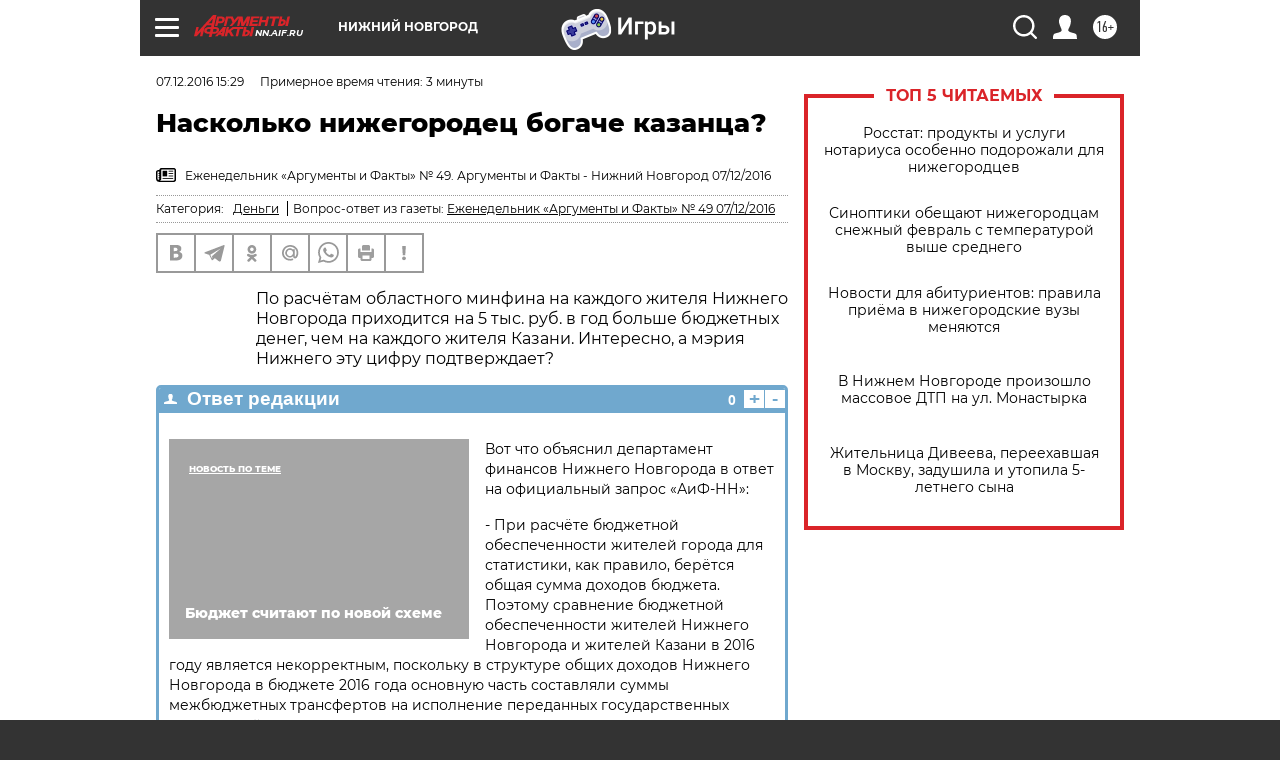

--- FILE ---
content_type: text/html
request_url: https://tns-counter.ru/nc01a**R%3Eundefined*aif_ru/ru/UTF-8/tmsec=aif_ru/190787863***
body_size: -71
content:
78616E1469752C8FX1769286799:78616E1469752C8FX1769286799

--- FILE ---
content_type: application/javascript
request_url: https://smi2.ru/counter/settings?payload=CIyLAhiCqNiNvzM6JGY3NzE5YjhlLWE5ZTQtNDUwOS1hZWM2LTI0YTRiMDFiMTg1Mw&cb=_callbacks____0mksroidk
body_size: 1509
content:
_callbacks____0mksroidk("[base64]");